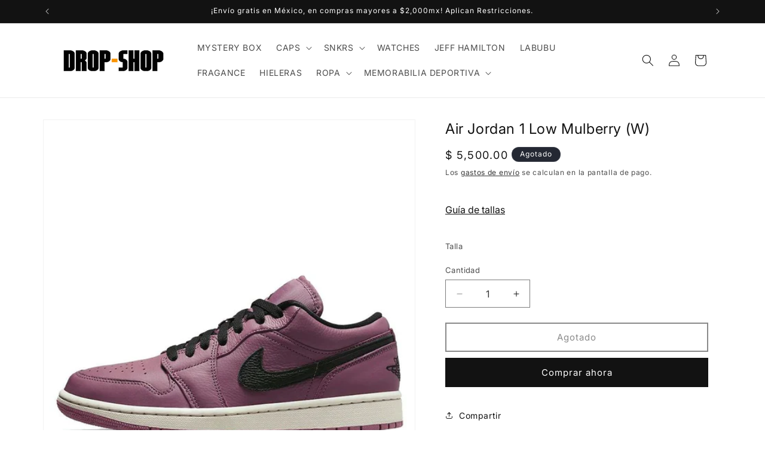

--- FILE ---
content_type: text/javascript
request_url: https://cdn.shopify.com/extensions/019b08be-9159-7d3f-b783-b20a89a7d251/wheelify-remix-app-129/assets/wheelify-Fetch-XwSS9Eol.js
body_size: -362
content:
import{P as s,r as a,d as c,f as d,m,R as l,W as p,A as u}from"./apiUrls-dIRti-Q2.js";import{Q as f}from"./queryKeys-Cw6XM3Ee.js";import{u as E}from"./useQuery-B-SPAqB-.js";const h=({children:t,embed:n})=>{const r=window.location.href.includes("campaign_id=")?window.location.href.split("campaign_id=")[1]:null,i=a.useMemo(()=>({ccPage:c(),ccUrl:window.location.href,...r?{campaign_id:r}:{}}),[r]),{data:e}=E({url:u.WHEELIFY_SETTINGS,method:"GET",params:i,queryKey:[f.WHEELIFY]});a.useEffect(()=>{d()},[]);const o=a.useMemo(()=>e!=null&&e.records?m(e):null,[e]);return o?l.createElement(p,{embed:n,mappedData:o},t):null};h.propTypes={children:s.node.isRequired,embed:s.bool};export{h as W};
